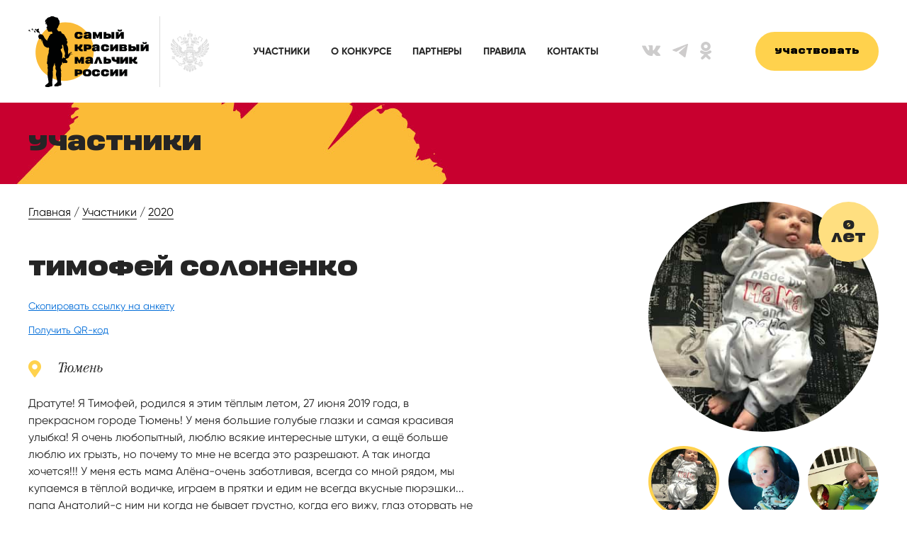

--- FILE ---
content_type: text/html; charset=UTF-8
request_url: https://mostbeautyboy.ru/contests/timofey-solonenko-
body_size: 4804
content:
<!DOCTYPE html>
<html lang="ru">
<head>
	<meta charset="UTF-8">
	<title>Тимофей Солоненко  — Тюмень</title>
	<meta name="keywords" content="Тимофей Солоненко ">
	<meta name="description" content="Тимофей Солоненко . Конкурс самый красивый мальчик России.">
	<meta name="viewport" content="width=device-width, initial-scale=1.0">
	<meta name="format-detection" content="telephone=no">
    <meta name="mailru-verification" content="e105e1a3dfbd0332" />
	<meta property='og:title' content='Тимофей Солоненко  — Тюмень'>
	<meta property="og:type" content="article">
	<meta property="og:url" content="https://mostbeautyboy.ru/contests/timofey-solonenko-">
	<link rel="icon" href="https://mostbeautygirl.ru/img/favicon-120.png" type="image/x-icon">
	<meta property='og:image' content='https://mostbeautyboy.ru/img/logo.jpg'>
	<link type="image/ico" href="/favicon.ico" rel="shortcut icon">
	<link rel="stylesheet" href="/css/styles.css?1736160692">
	<script defer src="/js/general.js?1736160703"></script>
	<link rel="stylesheet" href="/css/awesome.css">
	<link rel="stylesheet" href="/css/filepond.min.css">
	<link rel="stylesheet" href="/css/filepond-plugin-image-preview.min.css">
	<script type="text/javascript" src="https://vk.com/js/api/openapi.js?163"></script>
	 <script async src="https://yandex.ru/ads/system/header-bidding.js"></script>
<script>
  const caramelJS = document.createElement('script'); 
  caramelJS.src = "https://ads.digitalcaramel.com/caramel.js?ts="+new Date().getTime();
  caramelJS.async = true;
  document.head.appendChild(caramelJS);
</script>
<link rel="stylesheet" href="https://cdn.adfinity.pro/foralls/adfinity_1.1.css">
<script src="https://yandex.ru/ads/system/header-bidding.js"></script>
<script src="https://cdn.adfinity.pro/foralls/adfinity_1.1.js"></script>
<script src="https://cdn.adfinity.pro/partners/mostbeautyboy.ru/hbconfig.js"></script>
<script>window.yaContextCb = window.yaContextCb || []</script>
<script src="https://yandex.ru/ads/system/context.js" async></script>
<link rel="preconnect" href="https://ads.betweendigital.com" crossorigin>
 
	
<!-- Yandex.Metrika counter -->
<script type="text/javascript" >
   (function(m,e,t,r,i,k,a){m[i]=m[i]||function(){(m[i].a=m[i].a||[]).push(arguments)};
   m[i].l=1*new Date();k=e.createElement(t),a=e.getElementsByTagName(t)[0],k.async=1,k.src=r,a.parentNode.insertBefore(k,a)})
   (window, document, "script", "https://mc.yandex.ru/metrika/tag.js", "ym");

   ym(56681035, "init", {
        clickmap:true,
        trackLinks:true,
        accurateTrackBounce:true,
        webvisor:true
   });
</script>
<noscript><div><img src="https://mc.yandex.ru/watch/56681035" style="position:absolute; left:-9999px;" alt="" /></div></noscript>
<!-- /Yandex.Metrika counter -->
	
</head>

<body class="preload">

<!-- Yandex.RTB R-A-622866-7 -->
<script>window.yaContextCb.push(()=>{
  Ya.Context.AdvManager.render({
    type: 'fullscreen',    
    platform: 'touch',
    blockId: 'R-A-622866-7'
  })
})</script>

<script type="text/javascript">
let blockIds2 = {
pc: 'R-A-622866-5',
mob: 'R-A-622866-6',
};
let device2 = ( +window.innerWidth > 800 ) ? 'pc' : 'mob';
window.yaContextCb.push(()=>{
Ya.Context.AdvManager.render({
renderTo: 'yandex_rtb_R2',
blockId: blockIds2[ device2 ]
})
}); 
</script>

<script>
    let invoked = false;
    window.addEventListener('scroll', function () {
        if (window.pageYOffset > 500 && invoked == false) {
            console.log('test');
            invoked = true;
            adfoxCallCode = function () {
                window.yaContextCb.push(() => {
                    Ya.adfoxCode.createAdaptive({
                        ownerId: 359693,
                        containerId: 'adfox_164975993002539836',
                        params: {
                            pp: 'bqeb',
                            ps: 'fqjd',
                            p2: 'hpqk'
                        },
                        onLoad: function (data) {
                            console.log(data);
                            console.log('Overlay loaded');
                        },
                        onRender: function () {

                            console.log('Overlay rendered');
                        },
                        onError: function (error) {
                            console.log(error);

                        },
                        onStub: function () {
                            console.log('Server return no ad');
                        }
                    }, ['tablet', 'phone'], {
                        tabletWidth: 1023,
                        phoneWidth: 768,
                        isAutoReloads: false
                    })
                });
            };
            makeAdfinityOverlay(adfoxCallCode, 10, 0, "adfox_164975993002539836", 300, 250);
        }
    });
</script>

	<header class="container flex sb aic fww">
		<a href="/" class="logo flex aic">
			<img src="/img/logo-new.svg" alt="">
			<img src="/img/eagl-new.png" alt="">
		</a>

		<ul class="menu flex">
			<li><a class="menu_item" href="/contests">Участники</a></li>
			<li><a class="menu_item" href="/about">О конкурсе</a></li>
			<li><a class="menu_item" href="/partners">Партнеры</a></li>
			<li><a class="menu_item" href="/rules">Правила</a></li>
			<li><a class="menu_item" href="/contacts">Контакты</a></li>
		</ul>

		<div class="socials flex aic">
			<a href="https://vk.com/mostbeautyboy" target="_blank" class="socials_item vk"><img src="/img/vk.svg" alt=""></a>
			<a href="https://t.me/mostbeautyboy" target="_blank" class="socials_item tg"><img src="/img/tg.svg" alt=""></a>
			<a href="https://ok.ru/mostbeautyboy" target="_blank" class="socials_item ok"><img src="/img/ok.svg" alt=""></a>
		</div>

		<a href="/registration" class="btn">Участвовать</a>
		
		<div class="open_menu_mob">
			<span></span>
		</div>		
		<ul class="menu_mob">
			<li><a class="menu_mob_item" href="/contests">Участники</a></li>
			<li><a class="menu_mob_item" href="/about">О конкурсе</a></li>
			<li><a class="menu_mob_item" href="/partners">Партнеры</a></li>
			<li><a class="menu_mob_item" href="/rules">Правила</a></li>
			<li><a class="menu_mob_item" href="/contacts">Контакты</a></li>
			<li><a class="menu_mob_item" style="background: #ffd24d;" href="/registration">Участвовать</a></li>
		</ul>
	</header>
	
<div class="container">
<div caramel-id="01j78m1rwe8qdehastj8dbfdbw"></div>
<div caramel-id="01j78m1rwb2kqv2p39b1nxxa3f"></div>
</div>
	
	<div class="header_block">
	<div class="container flex sb">
		<h1>Участники</h1>
	</div>
</div>

<div class="container">
	<div class="broad">
		<a href="/" class="broad_item link_2">Главная</a> / 
		<a href="/contests" class="broad_item link_2">Участники</a> / 
		<a href="/contests?year=2020" class="broad_item link_2">2020</a>
	</div>
</div>

<div itemscope itemtype="https://schema.org/Person">

<div class="container c_card flex sb aic">
	<div class="c_card_left">
		<div class="c_card_name" itemprop="name">Тимофей Солоненко 
			
		</div>
		<div class="res_suc_link js_copy" data-url="https://mostbeautyboy.ru/contests/timofey-solonenko-"><span class="link">Скопировать ссылку на анкету</span></div><br>
		<p class="res_suc_link js_copy"><a target="_blank" class="link" href="https://qrcode.tec-it.com/API/QRCode?data=https://mostbeautyboy.ru/contests/timofey-solonenko-">Получить QR-код</a></p>
		<br><br>
		<div class="c_card_city"><i class="fas fa-map-marker-alt"></i> Тюмень</div>
		<p class="c_card_info" itemprop="description">Дратуте! Я Тимофей, родился я этим тёплым летом, 27 июня 2019 года, в прекрасном городе Тюмень! У меня большие голубые глазки и самая красивая улыбка! Я очень любопытный, люблю всякие интересные штуки, а ещё больше люблю их грызть, но почему то мне не всегда это разрешают. А так иногда хочется!!!
У меня есть мама Алёна-очень заботливая, всегда со мной рядом, мы купаемся в тёплой водичке, играем в прятки и едим не всегда вкусные пюрэшки... папа Анатолий-с ним ни когда не бывает грустно, когда его вижу, глаз оторвать не могу, всегда улыбаюсь, постоянно со мной играет, а я смеюсь ему в ответ! Я их очень люблю, постоянно им об этом говорю, но они меня, пока что не понимают. Я не знаю кем вырасту, но уверен, с такими классными родителями, я сделаю правильный выбор и стану прекрасным мужчиной!</p>

		<div class="c_card_btn flex aic">
			<div class="btn add_voice" data-id="65"><img src="/img/hearth.svg" alt="">Отдать голос</div>
			<div class="c_item_voic">138 голосов</div>
		</div>
	</div>
	<div class="c_card_right">
	<meta itemprop="image" content="https://mostbeautyboy.ru/images/photos/5e0d665924bc3.jpg"></meta>
		<div class="big_photo" style="background-image: url(/images/photos/5e0d665924bc3.jpg);">
			<div class="c_card_age">
				0 <br>
				лет
			</div>
			
		</div>

		<div class="thumb_block flex sb">
			<div class="mini_photo active" style="background-image: url(/images/photos/5e0d665924bc3.jpg);"></div>
			<div class="mini_photo" style="background-image: url(/images/photos/5e0d66591a5de.jpg);"></div>
			<div class="mini_photo" style="background-image: url(/images/photos/5e0d665bb56b0.jpg);"></div>
		</div>
		
		<br>
		
		<p class="index_second_text">Плохо загрузились фото или хотите изменить описание? Напишите в наш  <a target="_blank" class="link" href="https://vk.com/im?sel=-183910970">Чат поддержки Вконтакте</a></p>
		
		
	</div>

</div>	
</div>

<div caramel-id="01j78m1rw3kqmavs26y331zqyt"></div>

<br>
	<div class="container">
		<div class="gen_partner">
			<div class="gen_partner_text">Голосовать можно каждые 24 часа</div>
			<div class="gp_childs">
				<img src="/img/24-girl.png" alt="Девочка">
			</div>
			<div class="gp_childs_btn">
				<div id="button"
					 class="panel-white">

				<a href="https://vk.me/join/LdTUkBzmFS/FmeWIVZiHVJUUQR4CeetWOKg=" target="_blank" class="btn">Заходи в чат</a>

				</div>
			</div>
		</div>
	</div>

<div class="container">
	<div class="position">
		<h3>Позиция среди участников</h3>

		<div class="flex fww">
			
			<div class="pos_item flex aic">
				<div class="pos_item_img">
					<img src="/img/venok-new.svg" alt="">
					<div class="pos_item_text">
						<span>698</span><br>место
					</div>
				</div>
				<p>В категории 0 лет</p>
			</div>
			<div class="pos_item flex aic">
				<div class="pos_item_img">
					<img src="/img/venok-new.svg" alt="">
					<div class="pos_item_text">
						<span>8826</span><br>место
					</div>
				</div>
				<p>Среди всех участников</p>
			</div>
			
			
	<!--  
		<div class="pos_item flex aic">
				<div class="pos_item_img">
					<img src="https://mostbeautyboy.ru/img/express.svg" alt="">

				</div>
				<p>Идет экспресс-конкурс. <b><a href="https://vk.com/wall-183910970_40964" target="_blank">Подробнее ></a></b></p>
		</div>	
		-->	
	</div>
	</div>

	<div class="share flex aic fww">
		<div class="share_header">Расскажи друзьям:</div>
		<a target="_blank" href="https://vk.com/share.php?url=https://mostbeautyboy.ru/contests/timofey-solonenko-" class="share_item vk"><img src="/img/repost/vk.svg" alt=""></a>
		<a target="_blank" href="https://connect.ok.ru/offer?url=https://mostbeautyboy.ru/contests/timofey-solonenko-" class="share_item ok"><img src="/img/repost/ok.svg" alt=""></a>
		<a target="_blank" href="https://telegram.me/share/url?url=https://mostbeautyboy.ru/contests/timofey-solonenko-" class="share_item fb"><img src="/img/repost/tg.svg" alt=""></a>
		<a target="_blank" href="viber://forward?text=https://mostbeautyboy.ru/contests/timofey-solonenko-" class="share_item inst"><img src="/img/repost/viber.svg" alt=""></a>
		<a target="_blank" href="https://api.whatsapp.com/send?text=https://mostbeautyboy.ru/contests/timofey-solonenko-" class="share_item inst"><img src="/img/repost/whatsapp.svg" alt=""></a>
	</div>

<h2 class="base_line_h">Комментарии</h2>
<!-- Put this script tag to the <head> of your page -->
<script type="text/javascript" src="https://vk.com/js/api/openapi.js?168"></script>
<script type="text/javascript">
  VK.init({ apiId: 7228152, onlyWidgets: true });
</script>

<!-- Put this div tag to the place, where the Comments block will be -->
<div id="vk_comments"></div>
<script type="text/javascript">
  VK.Widgets.Comments("vk_comments", {limit: 10, attach: "*"});
</script>
	
<h2 class="base_line_h">Полезные ссылки</h2>

		<p class="index_second_text"><a class="link" href="/about" target="_blank">О конкурсе</a></p><br>
		<p class="index_second_text"><a class="link" href="/gramota" target="_blank">Получить грамоту</a></p><br>
		<p class="index_second_text"><a class="link" href="/rules" target="_blank">Правила конкурса</a></p><br>
		<p class="index_second_text"><a class="link" href="https://vk.me/join/LdTUkBzmFS/FmeWIVZiHVJUUQR4CeetWOKg=" target="_blank">Чат для участников</a></p>
</div>
	
</div>


<div id="voice" class="popup">
	<form name="voice" class="popup-cont" method="post">
		
			<div class="contest_voic_off">Голосование <br>
				завершено</div>
			<br>
			<br>
			<a href="https://vk.com/mostbeautyboy" target="_blank" class="btn">Перейти в группу Вконтакте</a>
		
		

		<div class="close"></div>
	</form>

	<div class="mask"></div>
</div>

<div id="voice_no" class="popup ">
	<form name="voice" class="popup-cont" method="post">
		<div class="voice_no_header">С вашего IP уже голосовали!</div>
		
		<div class="voice_no_block">
			<p>Пригласите друзей, они приблизят к победе</p>
			<div class="share flex center aic fww">
				<a target="_blank" href="https://vk.com/share.php?url=https://mostbeautyboy.ru/contests/timofey-solonenko-" class="share_item vk"><img src="/img/repost/vk.svg" alt=""></a>
				<a target="_blank" href="https://connect.ok.ru/offer?url=https://mostbeautyboy.ru/contests/timofey-solonenko-" class="share_item ok"><img src="/img/repost/ok.svg" alt=""></a>
				<a target="_blank" href="https://telegram.me/share/url?url=https://mostbeautyboy.ru/contests/timofey-solonenko-" class="share_item fb"><img src="/img/repost/tg.svg" alt=""></a>
				<a target="_blank" href="viber://forward?text=https://mostbeautyboy.ru/contests/timofey-solonenko-" class="share_item inst"><img src="/img/repost/viber.svg" alt=""></a>
				<a target="_blank" href="https://api.whatsapp.com/send?text=https://mostbeautyboy.ru/contests/timofey-solonenko-" class="share_item inst"><img src="/img/repost/whatsapp.svg" alt=""></a>
			</div>
		</div>
		<div class="close"></div>
	</form>

	<div class="mask"></div>
</div>

<div id="voice_yes" class="popup ">
	<form name="voice" class="popup-cont" method="post">
		<div class="voice_no_header">Ваш голос учтен!</div>
		
		<div class="voice_no_block">
			<p>Пригласите друзей, они приблизят к победе</p>
			<div class="share flex center aic fww">
				<a target="_blank" href="https://vk.com/share.php?url=https://mostbeautyboy.ru/contests/timofey-solonenko-" class="share_item vk"><img src="/img/repost/vk.svg" alt=""></a>
				<a target="_blank" href="https://connect.ok.ru/offer?url=https://mostbeautyboy.ru/contests/timofey-solonenko-" class="share_item ok"><img src="/img/repost/ok.svg" alt=""></a>
				<a target="_blank" href="https://telegram.me/share/url?url=https://mostbeautyboy.ru/contests/timofey-solonenko-" class="share_item fb"><img src="/img/repost/tg.svg" alt=""></a>
				<a target="_blank" href="viber://forward?text=https://mostbeautyboy.ru/contests/timofey-solonenko-" class="share_item inst"><img src="/img/repost/viber.svg" alt=""></a>
				<a target="_blank" href="https://api.whatsapp.com/send?text=https://mostbeautyboy.ru/contests/timofey-solonenko-" class="share_item inst"><img src="/img/repost/whatsapp.svg" alt=""></a>
			</div>
		</div>
		<div class="close"></div>
	</form>

	<div class="mask"></div>
</div>

<br/><br/>

	<div class="container">
		<div class="gen_partner">
			<div class="gen_partner_text">Генеральный партнер</div>
			<div class="gp_childs">
				<img src="/img/children2.png" alt="">
			</div>
		
			<div class="gp_childs_btn">
<a href="https://russiachildrens.ru" target="_blank" class="btn">Попади в журнал</a>
			</div>
			
			<a target="_blank" href="https://russiachildrens.ru" class="gen_partner_logo">
				<img src="/img/partners/deti.svg" alt="">
			</a>
		</div>
	</div>
			
<br/><br/>

	<div class="header container flex sb aic fww">
		<a href="/" class="logo flex aic">
			<img src="/img/logo-new.svg" alt="">
			<img src="/img/eagl-new.png" alt="">
		</a>

		<ul class="menu flex">
			<li><a class="menu_item" href="/contests">Участники</a></li>
			<li><a class="menu_item" href="/about">О конкурсе</a></li>
			<li><a class="menu_item" href="/partners">Партнеры</a></li>
			<li><a class="menu_item" href="/rules">Правила</a></li>
			<li><a class="menu_item" href="/contacts">Контакты</a></li>
		</ul>

		<div class="socials flex aic">
			<a href="https://vk.com/mostbeautyboy" target="_blank" class="socials_item vk"><img src="/img/vk.svg" alt=""></a>
			<a href="https://t.me/mostbeautyboy" target="_blank" class="socials_item tg"><img src="/img/tg.svg" alt=""></a>
			<a href="https://ok.ru/mostbeautyboy" target="_blank" class="socials_item ok"><img src="/img/ok.svg" alt=""></a>
		</div>

		<a href="https://mostbeautyboy.ru/news/donat" class="btn">Помочь проекту</a>
	</div>

</body>
</html>

--- FILE ---
content_type: image/svg+xml
request_url: https://mostbeautyboy.ru/img/line_yellow.svg
body_size: 852
content:
<?xml version="1.0" encoding="utf-8"?>
<!-- Generator: Adobe Illustrator 16.0.0, SVG Export Plug-In . SVG Version: 6.00 Build 0)  -->
<!DOCTYPE svg PUBLIC "-//W3C//DTD SVG 1.1//EN" "http://www.w3.org/Graphics/SVG/1.1/DTD/svg11.dtd">
<svg version="1.1" id="Слой_1" xmlns="http://www.w3.org/2000/svg" xmlns:xlink="http://www.w3.org/1999/xlink" x="0px" y="0px"
	 width="203px" height="20px" viewBox="0 0 203 20" enable-background="new 0 0 203 20" xml:space="preserve">
<path fill-rule="evenodd" clip-rule="evenodd" fill="#FFD24D" d="M21.483,5.186c5.184,1.363,10.56,2.24,15.508,4.199
	c7.683,3.042,15.141,3.319,22.547-0.203c10.034-4.771,20.005-5.186,30.304-0.839c5.621,2.372,11.486,2.883,17.12-0.212
	c10.68-5.866,21.675-5.1,32.193-0.375c9.147,4.108,17.234,3.884,25.888-1.153c13.594-7.911,26.586-1.271,34.674,5.2
	c0.984,0.787,1.053,2.72,1.546,4.122c-1.772,0.154-3.821,0.957-5.265,0.341c-4.144-1.771-7.894-4.498-12.076-6.14
	c-5.242-2.056-10.81-1.887-15.605,1.254c-10.64,6.969-21.355,7.034-32.634,1.695c-8.405-3.978-17.071-3.928-25.406,0.313
	c-7.353,3.739-14.827,3.502-22.04,0.513c-8.74-3.621-17.025-3.289-25.448,0.6c-8.521,3.933-17.089,4.273-26.005,0.857
	c-4.5-1.726-9.405-2.694-14.213-3.237c-5.862-0.664-11.325,0.792-16.001,4.867c-0.958,0.835-3.11,0.301-4.712,0.396
	c0.263-1.633-0.063-3.86,0.887-4.802C7.821,7.55,14.31,5.939,21.483,5.186z"/>
</svg>


--- FILE ---
content_type: image/svg+xml
request_url: https://mostbeautyboy.ru/img/hearth.svg
body_size: 639
content:
<?xml version="1.0" encoding="utf-8"?>
<!-- Generator: Adobe Illustrator 16.2.0, SVG Export Plug-In . SVG Version: 6.00 Build 0)  -->
<!DOCTYPE svg PUBLIC "-//W3C//DTD SVG 1.1//EN" "http://www.w3.org/Graphics/SVG/1.1/DTD/svg11.dtd">
<svg version="1.1" id="Слой_1" xmlns="http://www.w3.org/2000/svg" xmlns:xlink="http://www.w3.org/1999/xlink" x="0px" y="0px"
	 width="18px" height="16px" viewBox="0 0 18 16" enable-background="new 0 0 18 16" xml:space="preserve">
<path fill="#020303" d="M5.54,2.67c-1.53,0-2.77,1.19-2.77,2.65c0,0.18-0.16,0.33-0.35,0.33S2.08,5.5,2.08,5.32
	c0-1.82,1.55-3.31,3.46-3.31c0.19,0,0.34,0.15,0.34,0.33C5.88,2.53,5.73,2.67,5.54,2.67z M17.971,4.77C17.71,2.01,15.66,0,13.1,0
	C11.391,0,9.83,0.88,8.95,2.29C8.08,0.86,6.58,0,4.9,0C2.34,0,0.29,2.01,0.03,4.77C0.01,4.89-0.08,5.54,0.18,6.58
	c0.38,1.52,1.24,2.891,2.5,3.98L8.95,16l6.37-5.439c1.26-1.09,2.119-2.46,2.5-3.98C18.08,5.54,17.99,4.89,17.971,4.77z"/>
</svg>


--- FILE ---
content_type: image/svg+xml
request_url: https://mostbeautyboy.ru/img/logo-new.svg
body_size: 9819
content:
<?xml version="1.0" encoding="utf-8"?>
<!-- Generator: Adobe Illustrator 16.0.0, SVG Export Plug-In . SVG Version: 6.00 Build 0)  -->
<!DOCTYPE svg PUBLIC "-//W3C//DTD SVG 1.1//EN" "http://www.w3.org/Graphics/SVG/1.1/DTD/svg11.dtd">
<svg version="1.1" id="Слой_1" xmlns="http://www.w3.org/2000/svg" xmlns:xlink="http://www.w3.org/1999/xlink" x="0px" y="0px"
	 width="170px" height="100px" viewBox="0 0 170 100" enable-background="new 0 0 170 100" xml:space="preserve">
<path fill="#FBBB37" d="M81.999,76.693c-15.11,17.361-41.102,19.445-58.055,4.647C7,66.547,5.509,40.5,20.629,23.13
	C35.74,5.778,61.73,3.695,78.675,18.481C95.629,33.278,97.109,59.332,81.999,76.693z"/>
<g>
	<path fill="#010202" d="M13.971,20.602c-0.185-0.231-0.62-0.13-0.647-0.519c-0.01-0.102,0.092-0.149,0.194-0.149
		C13.953,19.925,13.805,20.379,13.971,20.602z M47.592,41.648l0.101-0.843c0.028-0.204-0.036-0.5,0.205-0.537
		c0.259-0.037,0.592,0.009,0.731,0.287c0.333,0.63,0.731,1.231,0.75,1.981c0.074,2.871,0.991,5.547,1.972,8.204
		c0.427,1.185,0.685,2.361,0.176,3.583c-0.556,1.354-0.241,2.63,0.269,3.899c0.083,0.223,0.397,0.442,0.212,0.674
		c-0.25,0.316-0.546,0.012-0.806-0.084c-0.102-0.026-0.186-0.127-0.278-0.185c-0.556-0.296-1.12-0.397-1.731-0.121
		c-0.5,0.231-0.796,0.528-0.723,1.112c0.019,0.24-0.194,0.26-0.343,0.314c-0.203,0.074-0.24-0.121-0.296-0.25
		c-0.121-0.277-0.148-0.574-0.129-0.881c0.064-1.23,0.324-2.453,0.371-3.686c0.083-1.915-0.463-3.713-1.509-5.314
		c-0.556-0.852-0.853-1.74-0.741-2.75c0.029-0.315,0.038-0.805,0.306-0.842c0.648-0.093,0.833-0.611,1.232-0.944
		c0.898-0.75,0.814-1.556,0.463-2.473C47.685,42.426,47.537,42.056,47.592,41.648z M46.656,77.184c-0.24-0.6-0.444-1.211-0.62-1.83
		l-0.019-0.065c-0.177-0.667-0.315-1.353-0.426-2.048c-0.074-0.48-0.362-0.971-0.149-1.454c0.25-0.591,0.195-1.249,0.427-1.831
		c0.018-0.038,0.036-0.074,0.036-0.104c-0.036-0.731,0.297-1.137,1.01-1.353c0.38-0.11,0.537-0.537,0.537-0.935
		c0.019-0.907,0.352-1.776,0.277-2.693c-0.009-0.196,0.028-0.398,0.25-0.446c0.288-0.063,0.269,0.196,0.315,0.362
		c0.186,0.648,0.444,1.23,1.102,1.546c0.194,0.083,0.352,0.14,0.528,0.046c0.481-0.259,1.009-0.324,1.5-0.518
		c0.305-0.121,0.573-0.057,0.86,0.102c0.926,0.52,2.417-0.102,2.824-1.109c0.39-0.955,0.046-1.668-0.805-2.334
		c-0.324-0.269-0.602-0.593-1.001-0.797c-0.296-0.166,0.279-0.223,0.084-0.453c-0.157-0.121-0.389,0.323-0.537,0.037
		c-0.185-0.38,0-0.761,0.167-1.13c0.112-0.251,0.269-0.325,0.528-0.278c0.333,0.055,0.63,0.082,0.843-0.323
		c0.102-0.187,0.436-0.142,0.676-0.093c0.259,0.057,0.481-0.066,0.537-0.289c0.093-0.351,0.278-0.442,0.612-0.397
		c0.341,0.048,0.518-0.155,0.583-0.479c0.074-0.361,0.167-0.668,0.556-0.891c0.388-0.223,0.296-0.749,0.352-1.146
		c0.064-0.443,0.203-0.684,0.685-0.769c0.398-0.073,0.852-0.187,1.055-0.657c-0.176-0.168-0.324-0.047-0.472,0.008
		c-0.148,0.048-0.278,0.195-0.491,0.158c0.093-0.49,0.621-0.463,0.871-0.761c0.26-0.296,0.639-0.489,1.046-0.59
		c0.398-0.096,0.778-0.262,1.185-0.336c0.389-0.063,0.852,0.065,1.167-0.306c-0.788-0.426-2.371,0-4.102,1.121
		c-0.047-0.437,0.343-0.575,0.527-0.832c0.5-0.678,1.148-1.194,1.842-1.67c0.251-0.166,0.667-0.479,0.444-0.775
		c-0.241-0.333-0.509,0.104-0.731,0.27c-0.676,0.52-1.176,1.239-1.981,1.769c0.111-0.324,0.287-0.501,0.462-0.687
		c0.38-0.396,0.77-0.796,1.14-1.203c0.157-0.174,0.212-0.463,0.046-0.611c-0.185-0.175-0.435-0.018-0.574,0.168
		c-0.324,0.389-0.621,0.795-0.917,1.211c-0.24,0.335-0.472,0.677-0.897,0.926c-0.019-0.259-0.056-0.472-0.047-0.686
		c0-0.24-0.027-0.424-0.314-0.424c-0.306,0-0.287,0.238-0.296,0.442c-0.019,0.565-0.084,1.129-0.205,1.685
		c-0.018,0.086,0.038,0.205-0.083,0.231c-0.121,0.029-0.204-0.036-0.278-0.138c-0.519-0.789-1.009-1.52-0.889-2.583
		c0.204-1.843,0.379-3.714,0.287-5.565c-0.083-1.648-0.481-3.231-1.416-4.62c-0.361-0.528-0.445-1.111-0.463-1.713
		c0-0.306,0.083-0.611,0.389-0.824c0.62-0.436,0.611-0.463,0.24-1.111c-0.083-0.14-0.019-0.25,0.037-0.361
		c0.075-0.148,0.167-0.287,0.241-0.426c0.352-0.704,0.259-1.009-0.481-1.212c-0.435-0.121-0.528-0.296-0.389-0.695
		c0.111-0.314,0.204-0.602-0.055-0.936c-0.167-0.231-0.009-0.573,0.13-0.861c0.324-0.676,0.203-1.018-0.491-1.333
		c-0.481-0.223-0.611-0.686-0.731-1.13c-0.288-1.074-0.852-1.954-1.685-2.704c-0.251-0.223-0.27-0.685-0.417-1.028
		c-0.129-0.324-0.231-0.667-0.657-0.741c-0.121-0.018-0.195-0.139-0.241-0.278c-0.065-0.194-0.204-0.37-0.417-0.397
		c-0.667-0.102-1.148-0.528-1.592-0.972c-0.325-0.324-0.694-0.472-1.149-0.463c-0.269,0.009-0.462-0.027-0.342-0.379
		c0.269-0.741,0.074-1.315-0.639-1.694c-0.25-0.129-0.454-0.343-0.666-0.528c-0.63-0.546-0.991-0.555-1.63,0.028
		c-0.175,0.167-0.314,0.277-0.537,0.148c-1.269-0.759-2.241-1.788-2.778-3.195c-0.167-0.444-0.083-0.861,0.241-1.139
		c0.435-0.38,0.647-0.917,1.055-1.306c0.177-0.167,0.213-0.389,0.231-0.657c0.029-0.426,0.158-0.843,0.398-1.26
		c0.538-0.953,1.037-1.954,1.481-2.972c0.25-0.574,0.389-1.167,0.241-1.741c-0.185-0.694-0.204-1.37-0.102-2.046
		c0.083-0.603-0.213-1.019-0.509-1.426c-0.204-0.269-0.389-0.556-0.611-0.797c-0.417-0.454-0.611-1-0.686-1.573
		c-0.064-0.565-0.499-0.797-0.833-1.121c-0.185-0.185-0.473-0.37-0.722-0.379c-0.814-0.056-1.527-0.556-2.37-0.481
		c-0.019,0.009-0.038,0.009-0.056,0c-0.584-0.463-1.325-0.574-1.981-0.852c-0.417-0.185-0.796-0.509-1.269-0.482
		C34.036,0.065,33.139,0.009,32.231,0c-0.38,0-0.722,0.13-0.917,0.472c-0.352,0.621-0.936,0.787-1.574,0.797
		c-0.592,0.018-1.147,0.074-1.592,0.527c-0.158,0.148-0.399,0.213-0.611,0.287c-0.695,0.24-1.223,0.667-1.556,1.314
		c-0.296,0.593-0.712,1.046-1.305,1.343c-0.593,0.296-0.833,0.796-0.807,1.435c0.01,0.288-0.12,0.557-0.129,0.825
		c0,0.546,0.056,1.083,0.473,1.519c0.371,0.398,0.481,0.852,0.213,1.397c-0.213,0.444-0.139,0.926,0.139,1.343
		c0.093,0.129,0.277,0.278,0.426,0.167c0.074-0.056,0.231-0.222,0.148-0.426c-0.13-0.296,0.037-0.583,0.027-0.861
		c0.204-0.065,0.25,0.074,0.259,0.167c0.046,0.88,0.454,1.629,0.879,2.352c0.481,0.814,0.353,1.527-0.102,2.269
		c-0.194,0.315-0.482,0.583-0.592,0.954c-0.121,0.425-0.065,0.769,0.37,0.935c0.574,0.222,0.611,0.611,0.352,1.083
		c-0.186,0.342-0.111,0.564,0.222,0.731c0.186,0.093,0.324,0.167,0.278,0.463c-0.046,0.324,0.185,0.611,0.5,0.732
		c0.268,0.101,0.305,0.277,0.324,0.518c0.047,1.047,0.426,1.417,1.454,1.324c0.398-0.038,0.769,0.01,1.158,0.055
		c0.731,0.102,1.453,0.009,2.167-0.158c0.296-0.074,0.518-0.045,0.676,0.241c0.305,0.584,0.648,1.138,0.907,1.731
		c0.306,0.667,0.065,1.149-0.639,1.213c-0.731,0.064-1.389,0.288-2.019,0.648c-0.157,0.092-0.343,0.147-0.519,0.204
		c-0.917,0.278-0.926,0.287-0.268,0.991c0.185,0.203,0.074,0.304-0.065,0.407c-0.287,0.222-0.565,0.444-0.871,0.62
		c-0.49,0.288-0.676,0.713-0.639,1.231c0.037,0.472-0.093,0.833-0.481,1.121c-0.222,0.176-0.417,0.417-0.445,0.704
		c-0.055,0.583-0.361,1-0.777,1.388c-0.436,0.417-0.454,0.973-0.371,1.528c0.046,0.268,0.092,0.565-0.167,0.722
		c-0.25,0.148-0.398-0.148-0.564-0.269c-1.528-1.157-2.861-2.472-3.732-4.241c-0.277-0.537-0.509-1.102-0.796-1.639
		c-0.639-1.212-1.546-2.157-2.879-2.593c-0.407-0.129-0.825-0.037-1.241-0.019c-0.463,0.019-0.842-0.046-1.028-0.574
		c-0.185-0.546-0.454-1.065-0.638-1.611c-0.047-0.139-0.195-0.389,0.092-0.528c0.037-0.019,0.167-0.213,0.046-0.296
		c-0.417-0.269-0.325-0.936-0.935-1.102c-0.278-0.074-0.148-0.565-0.259-0.852c-0.075-0.056-0.121-0.148-0.167-0.231
		c-0.065-0.13-0.25-0.204-0.167-0.398l0.064-0.102l-0.111-0.204c-0.009-0.194-0.315-0.407,0.019-0.593
		c0.074,0.066,0.12,0.13,0.148,0.195l0.028-0.037c0.064-0.259,0.287-0.278,0.491-0.333c-0.028-1.379-0.102-1.435-1.436-1.176
		c-0.658,0.13-1.241,0.371-1.685,0.908c-0.213,0.269-0.509,0.398-0.731-0.037c-0.046-0.092-0.167-0.148-0.222-0.241
		c-0.481-0.731-0.648-0.759-1.491-0.185c-0.389,0.269-0.397,0.787-0.083,1.296c0.212,0.342,0.592,0.26,0.75,0.176
		c0.287-0.157,0.527-0.046,0.787-0.036c0.427,0.027,0.676,0.157,0.333,0.611c-0.093,0.129-0.037,0.25-0.009,0.37
		c0.186,0.917,0.611,1.676,1.444,2.148c0.269,0.157,0.639,0.278,0.898,0.111c0.38-0.251,0.454,0.009,0.583,0.221
		c0.056,0.25,0.167,0.399,0.455,0.269c0.121-0.083,0.176-0.519,0.379-0.074c0.297,0.629,0.592,1.259,0.871,1.889
		c0.176,0.38-0.01,0.556-0.361,0.658c-0.962,0.268-1.074,0.407-1.083,1.398c-0.01,0.371-0.27,0.528-0.463,0.741
		c-0.242,0.25-0.288,0.491-0.038,0.731c0.24,0.242,0.306,0.5,0.213,0.815c0,0.037,0,0.074,0,0.111
		c-0.148,0.593,0.611,0.769,0.574,1.333c-0.046,0.639,0.463,0.741,0.917,1.009c0.583,0.333,1.193,0.286,1.786,0.37
		c0.352,0.046,0.501,0.185,0.583,0.538c0.167,0.684,0.074,1.379,0.194,2.064c0.028,0.147,0.038,0.296,0.056,0.444
		c0.019,0.148,0.083,0.269,0.24,0.269c0.195,0,0.186-0.167,0.186-0.288c0-0.564-0.009-1.129-0.027-1.694
		c0-0.129-0.019-0.26-0.029-0.389c-0.019-0.13,0.056-0.231,0.158-0.269c0.167-0.056,0.186,0.111,0.213,0.195
		c0.26,0.769,0.556,1.519,0.722,2.305c0.186,0.926,0.473,1.815,0.815,2.686c0.287,0.731,0.602,1.453,0.936,2.167
		c0.695,1.481,1.704,2.64,3.277,3.212c0.584,0.213,0.991,0.723,1.649,0.824c0.481,0.065,0.916,0.065,1.333-0.204
		c0.333-0.222,0.49-0.139,0.833,0.176c1.093,0.982,0.555,2.074,0.352,3.12c-0.158,0.797-0.315,1.603-0.223,2.39
		c0.148,1.138-0.186,2.166-0.527,3.195c-0.63,1.852-1.232,3.691-1.343,5.684c-0.083,1.418-0.019,2.854-0.241,4.271
		c-0.176,1.11-0.333,2.231-0.583,3.333c-0.111,0.463,0.167,0.73,0.528,0.87c0.454,0.176,0.546,0.472,0.527,0.927
		c-0.037,0.879,0.047,1.759,0.353,2.604c0.074,0.201,0.038,0.389-0.038,0.545c-0.518,1.092-0.435,2.193-0.019,3.268
		c0.065,0.167,0.112,0.335,0.14,0.491c-0.019,0.019-0.028,0.036-0.028,0.063c0.018,0.371,0.018,0.741,0.009,1.121
		c-0.037,0.232-0.084,0.473-0.14,0.703c-0.009,0.049,0.028,0.102,0.103,0.139c-0.121,1.631-0.399,3.269-0.39,4.908
		c0.009,3.278,0.843,6.676,1.324,9.975c0.13,0.859,0.223,1.563-0.379,2.229c-0.87,0.944-1.778,1.556-2.824,2.261
		c-0.491,0.332-1.046,0.655-1.314,1.223c-0.177,0.388-0.379,1.139-0.112,1.527c0.537,0.795,2.204,0.703,3.01,0.748
		c1.24,0.074,2.361,0.215,3.444-0.441c0.833-0.521,1.926-0.326,2.88-0.559c0.5-0.119,0.731-0.77,0.87-1.268
		c0.167-0.557,0.029-1.195-0.056-1.76c-0.074-0.604-0.296-1.232-0.333-1.836c-0.036-0.609,0.065-1.258,0.121-1.868
		c0.194-2.583,0.444-5.128,0.759-7.675c0.055-0.399,0.092-0.799,0.11-1.178l-0.027-2.056c-0.019-0.261-0.046-0.509-0.083-0.776
		c-0.121-0.936-0.195-1.861-0.148-2.787l0.25,0.01c0.009-2.213,0.046-4.215,0.074-4.594c0.028-0.426,0-0.879,0.204-1.269
		c0.731-1.379,1.046-2.926,1.694-4.332c0.13-0.288,0.186-0.612,0.204-0.938c0.009-0.248,0.092-0.489,0.426-0.64
		c-0.037,0.919,0.24,1.733,0.213,2.563c-0.028,0.559,0.027,1.021,0.611,1.253c0.121,0.046,0.148,0.167,0.166,0.276
		c0.093,0.584,0.278,1.176,0.139,1.769c-0.379,1.565-0.121,3.021,0.796,4.334c0.343,0.501,0.435,0.999,0.343,1.584
		c-0.028,0.187-0.435,2.972-0.648,4.5c0.352,2.991,1.278,6,1.926,8.927c0.186,0.842,0.324,1.518-0.231,2.201
		c-0.787,0.975-1.611,1.631-2.593,2.38c-0.453,0.354-0.972,0.704-1.185,1.271c-0.14,0.381-0.287,1.119,0,1.48
		c0.574,0.73,2.193,0.547,2.972,0.538c1.204,0,2.314,0.063,3.315-0.642c0.786-0.545,1.861-0.416,2.759-0.701
		c0.482-0.149,0.667-0.788,0.778-1.278c0.129-0.555-0.046-1.167-0.158-1.712c-0.13-0.576-0.38-1.188-0.454-1.77
		c-0.075-0.594-0.009-1.239,0-1.834c0.037-2.563,0.129-5.103,0.278-7.666c0.083-1.389,0.019-2.657-0.25-4.028
		c-0.129-0.647-0.157-1.286-0.138-1.935C46.416,77.406,46.703,77.307,46.656,77.184z"/>
	<path fill="#060707" d="M9.731,21.305c0.028-0.324,0.25-0.722-0.259-0.87c-0.538-0.148-1.399,0.221-1.538,0.648
		c-0.046,0.175-0.121,0.417,0.074,0.509c0.685,0.306,0.908,1.01,1.379,1.5c0.14,0.148,0.232,0.379,0.482,0.241
		c0.241-0.121,0.139-0.333,0.102-0.537C9.861,22.305,9.722,21.815,9.731,21.305z"/>
	<path fill="#060707" d="M2.11,20.111c0.027-0.389,0.167-0.852-0.167-1.102c-0.398-0.306-0.806,0.055-1.204,0.213
		c-0.315,0.121-0.352,0.361-0.407,0.694c-0.075,0.491-0.177,0.677,0.518,0.77c0.529,0.073,1.15,0.49,1.612,0.943
		c0.121,0.111,0.26,0.195,0.389,0.102c0.14-0.102,0.028-0.259-0.046-0.352c-0.314-0.39-0.343-0.935-0.703-1.296L2.11,20.111z"/>
	<path fill="#050606" d="M5.841,17.352c-1.139,0.083-1.638,1.047-1.018,1.917c0.167,0.241,0.445,0.287,0.602-0.074
		c0.037-0.102,0.019-0.26,0.186-0.195c0.12,0.037,0.324,0.148,0.315,0.194c-0.148,0.62,0.361,0.287,0.546,0.38
		c0.167,0.083,0.361,0.102,0.537,0.148c0.093,0.028,0.204,0.046,0.231-0.075c0.027-0.083,0.046-0.222,0-0.268
		c-0.37-0.324-0.482-0.833-0.861-1.148c-0.147-0.129-0.306-0.277-0.204-0.574C6.287,17.361,6,17.361,5.841,17.352z"/>
	<path fill="#383838" d="M14.453,19.657l-0.12,0.223c-0.037,0.315,0.12,0.556,0.277,0.796l0.223-0.083
		c0.018-0.389-0.055-0.768-0.019-1.167c0.037-0.25,0.111-0.417,0.315-0.538c-0.26-0.102-0.454,0.037-0.658,0.176
		c0.277,0.241,0.204,0.538,0.176,0.944L14.453,19.657z"/>
	<path fill="#595859" d="M14.73,23.324c-0.184-0.038-0.333-0.13-0.454-0.269c0,0.038-0.01,0.075,0,0.102
		c0.046,0.204-0.37,0.417-0.055,0.565C14.509,23.852,14.583,23.491,14.73,23.324z"/>
	<path fill="#B5B5B4" d="M11.212,19.121c0-0.065,0.009-0.093,0-0.102c-0.315-0.259-0.667-0.352-1.065-0.277
		c-0.009,0-0.028,0.121-0.018,0.129C10.472,19.064,10.842,19.064,11.212,19.121z"/>
	<path fill="#C9C8C8" d="M14.61,20.676l-0.277-0.796c-0.075-0.176-0.102-0.398-0.389-0.481
		C14.065,19.908,14.212,20.353,14.61,20.676z"/>
	<path fill="#D3D4D2" d="M25.694,7.472c0.009-0.111,0.027-0.259-0.121-0.269c-0.203-0.008-0.203,0.186-0.231,0.324
		c-0.037,0.149,0.037,0.306,0.167,0.306C25.712,7.824,25.657,7.612,25.694,7.472z"/>
	<path fill="#AEAEAF" d="M10.721,19.241L9.99,19.093C10.277,19.436,10.5,19.371,10.721,19.241z"/>
	<path fill="#CACAC9" d="M9.527,21.842c0.166-0.305-0.084-0.555,0-0.814C9.212,21.296,9.472,21.546,9.527,21.842z"/>
	<path fill="#DDDDDC" d="M2.11,20.111l-0.037-0.046c-0.129-0.157-0.111-0.574-0.37-0.454c-0.306,0.148-0.01,0.426,0.083,0.62
		c0.102,0.204,0.064,0.5,0.361,0.611c0.111-0.268-0.175-0.5-0.046-0.759L2.11,20.111z"/>
	<path fill="#B5B5B6" d="M1.601,20.815c-0.009-0.083,0.009-0.139-0.009-0.148c-0.185-0.102-0.268-0.352-0.509-0.361
		c-0.019-0.01-0.074,0.102-0.056,0.13C1.128,20.686,1.37,20.722,1.601,20.815z"/>
	<path fill="#B4B4B3" d="M5.926,18.565L5.63,18.426c-0.102-0.037-0.195-0.057-0.241,0.046c-0.046,0.102-0.009,0.195,0.092,0.241
		l0.815,0.342l-0.379-0.509L5.926,18.565z"/>
	<path fill="#BABAB9" d="M5.916,18.546L6.37,18.61c-0.232-0.259-0.306-0.518-0.63-0.537C5.639,18.324,6,18.352,5.926,18.565
		L5.916,18.546z"/>
</g>
<g>
	<path fill="#010202" d="M70.98,31.936c1.926,0.009,3.333-0.306,4.25-0.973c0.917-0.676,1.371-1.788,1.371-3.314v-0.046H72.62v0.046
		c0,0.907-0.546,1.361-1.639,1.361c-0.592,0.019-1.036-0.138-1.296-0.454c-0.25-0.306-0.371-0.833-0.371-1.592v-0.075
		c0-0.741,0.121-1.287,0.371-1.602c0.241-0.306,0.685-0.463,1.296-0.481c1.093,0,1.658,0.463,1.658,1.417v0.065h3.963v-0.065
		c0-1.518-0.454-2.639-1.371-3.324c-0.898-0.657-2.305-0.99-4.25-1.009c-2.037,0-3.518,0.37-4.397,1.147
		c-0.917,0.778-1.361,2.074-1.361,3.871v0.074c0,1.768,0.444,3.037,1.361,3.786C67.462,31.546,68.925,31.917,70.98,31.936z"/>
	<path fill="#010202" d="M83.268,29.353c-0.879,0-1.305-0.25-1.305-0.778v-0.019c0-0.463,0.268-0.713,0.833-0.713h2.074v0.538
		c0,0.296-0.158,0.528-0.472,0.703C84.092,29.259,83.722,29.353,83.268,29.353z M83.602,21.908c-3.528,0-5.288,1.185-5.288,3.555
		V25.5h3.898v-0.038c0-0.621,0.436-0.944,1.334-0.944c0.889,0,1.324,0.324,1.324,0.944v0.454h-1.741
		c-1.796,0-3.12,0.287-3.936,0.814c-0.759,0.5-1.129,1.259-1.129,2.278v0.074c0,0.917,0.325,1.63,0.954,2.103
		c0.639,0.5,1.538,0.75,2.713,0.75c1.417,0,2.556-0.361,3.473-1.102v0.833h3.721v-5.75c0-1.38-0.463-2.38-1.342-3.056
		C86.721,22.222,85.397,21.908,83.602,21.908z"/>
	<path fill="#010202" d="M91.107,31.667h3.789v-2.074c0-1.019-0.055-1.852-0.139-2.472h0.036l1.953,4h1.64l1.953-4h0.02
		c-0.103,0.565-0.139,1.379-0.139,2.472v2.074h3.786v-9.509h-4.093l-2.01,4.102c-0.045,0.102-0.102,0.259-0.176,0.454
		c-0.084,0.212-0.14,0.343-0.14,0.407h-0.054c-0.012-0.064-0.047-0.195-0.121-0.407c-0.084-0.176-0.156-0.333-0.214-0.454
		l-2.009-4.102h-4.086v9.509H91.107z"/>
	<path fill="#010202" d="M121.352,22.158h-4.056v9.509h4.056V22.158z M112.943,28.092c0,0.584-0.334,0.87-0.991,0.87H110.1v-1.75
		h1.854c0.658,0,0.99,0.277,0.99,0.842V28.092L112.943,28.092z M112.609,31.648c1.49,0,2.604-0.269,3.314-0.834
		c0.703-0.564,1.057-1.481,1.057-2.741v-0.045c0-1.204-0.354-2.111-1.057-2.676c-0.712-0.564-1.824-0.843-3.314-0.843h-2.51v-2.351
		h-3.925v9.509h3.925v-0.019H112.609z"/>
	<path fill="#010202" d="M125.943,19.056c0,1.667,1.065,2.481,3.176,2.481c2.094,0,3.158-0.815,3.158-2.481V18.76h-2.297v0.231
		c0,0.445-0.297,0.657-0.881,0.657c-0.276,0-0.49-0.055-0.647-0.194c-0.157-0.111-0.231-0.269-0.231-0.463V18.76h-2.275v0.296
		H125.943z M134.666,22.158h-3.732l-3.572,4.731h-0.036c0.036-0.314,0.084-0.795,0.137-1.426c0.021-0.564,0.038-1.009,0.038-1.343
		v-1.962h-4v9.509h3.729l3.586-4.741h0.035c-0.035,0.333-0.074,0.815-0.109,1.435c-0.057,0.566-0.074,1.028-0.074,1.343v1.963h4
		V22.158z"/>
	<path fill="#010202" d="M74.064,44.759c1.639-0.907,2.471-2.546,2.471-4.917v-0.037h-4.054v0.037c0,1.037-0.232,1.806-0.649,2.278
		c-0.463,0.5-1.222,0.796-2.278,0.898v-3.213H65.49v9.509h4.064v-3.519c0.25,0,0.584-0.037,0.992-0.064
		c0.231,1.166,0.759,2.083,1.583,2.749c0.842,0.75,1.917,1.103,3.222,1.103c0.426,0,0.917-0.055,1.445-0.13v-2.805
		c-0.88,0-1.528-0.139-1.954-0.445C74.417,45.926,74.175,45.426,74.064,44.759z"/>
	<path fill="#010202" d="M85.064,43.425c0,0.565-0.333,0.833-0.991,0.833h-1.842V42.51h1.842c0.657,0,0.991,0.305,0.991,0.87V43.425
		z M82.231,39.824v-0.019h-3.936v9.509h3.936v-2.351h2.5c1.501,0,2.61-0.26,3.316-0.825c0.703-0.574,1.055-1.472,1.055-2.694v-0.046
		c0-1.241-0.352-2.158-1.055-2.722c-0.706-0.574-1.814-0.852-3.316-0.852H82.231z"/>
	<path fill="#010202" d="M94.952,47c-0.879,0-1.306-0.25-1.306-0.777v-0.019c0-0.453,0.262-0.704,0.824-0.704h2.084v0.528
		c0,0.306-0.158,0.527-0.473,0.704C95.775,46.917,95.407,47,94.952,47z M95.285,39.556c-3.526,0-5.285,1.186-5.285,3.556v0.037
		h3.896v-0.037c0-0.62,0.436-0.936,1.334-0.936c0.879,0,1.324,0.315,1.324,0.936v0.462h-1.742c-1.805,0-3.119,0.278-3.936,0.806
		c-0.759,0.5-1.129,1.259-1.129,2.287v0.065c0,0.926,0.325,1.629,0.954,2.11c0.639,0.491,1.537,0.741,2.713,0.741
		c1.405,0,2.556-0.352,3.472-1.103v0.833h3.723v-5.741c0-1.379-0.463-2.388-1.342-3.064C98.406,39.879,97.082,39.556,95.285,39.556z
		"/>
	<path fill="#010202" d="M108.286,49.583c1.926,0.019,3.334-0.305,4.25-0.973c0.916-0.675,1.379-1.787,1.379-3.305V45.25h-3.99
		v0.056c0,0.897-0.547,1.36-1.639,1.36c-0.595,0.019-1.037-0.139-1.295-0.463c-0.252-0.296-0.372-0.833-0.372-1.592v-0.065
		c0-0.75,0.12-1.296,0.372-1.611c0.239-0.305,0.684-0.462,1.295-0.481c1.092,0,1.655,0.463,1.655,1.416v0.075h3.974V43.87
		c0-1.517-0.463-2.629-1.379-3.323c-0.897-0.649-2.306-0.991-4.25-1.009c-2.037,0-3.521,0.37-4.397,1.148
		c-0.918,0.777-1.361,2.074-1.361,3.879v0.065c0,1.768,0.443,3.046,1.361,3.787C104.768,49.194,106.229,49.564,108.286,49.583z"/>
	<path fill="#010202" d="M126.777,39.806h-3.741l-3.573,4.741h-0.037c0.037-0.325,0.092-0.796,0.146-1.435
		c0.01-0.565,0.029-1.01,0.029-1.343v-1.963h-4v9.509h3.738l3.576-4.74h0.036c-0.036,0.342-0.075,0.815-0.103,1.435
		c-0.056,0.565-0.072,1.027-0.072,1.343v1.962h4V39.806L126.777,39.806z"/>
	<path fill="#010202" d="M135.555,46.315c0,0.509-0.268,0.759-0.777,0.759h-2.519v-1.556h2.519c0.511,0,0.777,0.241,0.777,0.741
		V46.315z M134.51,42.037c0.536,0,0.795,0.241,0.795,0.741v0.037c0,0.509-0.259,0.759-0.795,0.759h-2.251v-1.537H134.51z
		 M137.666,44.278c0.88-0.315,1.341-1.01,1.341-2.065v-0.037c0-1.574-1.108-2.37-3.295-2.37h-7.297v9.509h7.278
		c2.479,0,3.73-0.861,3.73-2.592v-0.037C139.425,45.444,138.832,44.63,137.666,44.278z"/>
	<path fill="#010202" d="M156.396,39.806h-4.056v9.509h4.056V39.806z M147.988,45.75c0,0.583-0.332,0.861-0.979,0.861h-1.852v-1.75
		h1.852c0.647,0,0.979,0.287,0.979,0.852V45.75z M147.656,49.297c1.5,0,2.611-0.26,3.314-0.825c0.703-0.573,1.055-1.49,1.055-2.74
		v-0.056c0-1.204-0.352-2.102-1.055-2.667c-0.703-0.574-1.814-0.852-3.314-0.852h-2.499v-2.352h-3.927v9.509h3.927v-0.018
		L147.656,49.297L147.656,49.297z"/>
	<path fill="#010202" d="M160.999,36.713c0,1.658,1.058,2.472,3.176,2.472c2.093,0,3.149-0.814,3.149-2.472v-0.306h-2.289v0.231
		c0,0.445-0.307,0.658-0.879,0.658c-0.288,0-0.499-0.056-0.657-0.195c-0.158-0.111-0.233-0.268-0.233-0.463v-0.231h-2.267V36.713z
		 M169.721,39.806h-3.729l-3.585,4.741h-0.036c0.036-0.325,0.092-0.796,0.147-1.435c0.02-0.565,0.027-1.01,0.027-1.343v-1.963h-4
		v9.509h3.742l3.572-4.74h0.037c-0.037,0.342-0.072,0.815-0.103,1.435c-0.056,0.565-0.073,1.027-0.073,1.343v1.962h4V39.806
		L169.721,39.806z"/>
	<path fill="#010202" d="M65.49,66.973h3.787v-2.074c0-1.027-0.055-1.853-0.138-2.473h0.027l1.963,3.99h1.639l1.954-3.99h0.018
		c-0.111,0.564-0.148,1.379-0.148,2.473v2.074h3.797v-9.519h-4.093l-2.009,4.103c-0.055,0.11-0.102,0.268-0.175,0.461
		c-0.083,0.215-0.14,0.334-0.14,0.408h-0.055c-0.018-0.074-0.046-0.193-0.12-0.408c-0.093-0.175-0.158-0.332-0.213-0.461
		l-2.01-4.103H65.49V66.973z"/>
	<path fill="#010202" d="M85.52,64.646c-0.88,0-1.297-0.239-1.297-0.776v-0.019c0-0.453,0.259-0.703,0.824-0.703h2.084v0.526
		c0,0.306-0.157,0.537-0.483,0.714C86.352,64.564,85.98,64.646,85.52,64.646z M85.859,57.214c-3.527,0-5.286,1.177-5.286,3.546
		v0.035h3.889V60.76c0-0.611,0.445-0.937,1.343-0.937c0.879,0,1.324,0.325,1.324,0.937v0.463h-1.751
		c-1.795,0-3.12,0.286-3.926,0.813c-0.759,0.491-1.128,1.251-1.128,2.28v0.072c0,0.916,0.314,1.62,0.953,2.103
		c0.63,0.491,1.527,0.739,2.713,0.739c1.407,0,2.555-0.351,3.473-1.092v0.834h3.711v-5.75c0-1.379-0.451-2.39-1.332-3.058
		C88.98,57.527,87.657,57.214,85.859,57.214z"/>
	<path fill="#010202" d="M92.693,66.973h4.055l1.463-4.955c0.083-0.285,0.157-0.545,0.232-0.759c0.063-0.306,0.14-0.547,0.186-0.76
		h0.037c0.038,0.213,0.111,0.454,0.213,0.76l0.109,0.408l0.104,0.351l1.518,4.955h3.966l-3.937-9.519h-4.064L92.693,66.973z"/>
	<path fill="#010202" d="M112.943,63.398c0,0.582-0.334,0.86-0.991,0.86H110.1v-1.751h1.854c0.658,0,0.99,0.288,0.99,0.852V63.398
		L112.943,63.398z M112.609,66.954c1.49,0,2.604-0.271,3.314-0.834c0.703-0.563,1.057-1.49,1.057-2.739v-0.058
		c0-1.204-0.354-2.101-1.057-2.667c-0.712-0.564-1.824-0.852-3.314-0.852h-2.51v-2.352h-3.925v9.518h3.925v-0.018L112.609,66.954
		L112.609,66.954z"/>
	<path fill="#010202" d="M124.591,61.415v-3.961h4.058v9.519h-4.058v-2.5h-0.37c-4.443,0-6.646-1.603-6.646-4.861v-2.156h4.074
		v1.805c-0.02,0.815,0.229,1.361,0.722,1.647c0.548,0.315,1.169,0.491,1.853,0.509L124.591,61.415L124.591,61.415z"/>
	<path fill="#010202" d="M140.713,57.454h-3.732l-3.574,4.741h-0.036c0.036-0.316,0.083-0.799,0.14-1.437
		c0.02-0.565,0.036-1,0.036-1.345v-1.961h-4.001v9.518h3.732l3.584-4.738h0.027c-0.027,0.332-0.064,0.813-0.104,1.425
		c-0.055,0.575-0.073,1.026-0.073,1.352v1.964h4.001V57.454L140.713,57.454z"/>
	<path fill="#010202" d="M150.936,62.407c1.638-0.898,2.473-2.546,2.473-4.917v-0.036h-4.057v0.036c0,1.047-0.231,1.807-0.647,2.279
		c-0.464,0.498-1.224,0.795-2.278,0.903v-3.22h-4.074v9.518h4.074v-3.519c0.248,0,0.584-0.036,0.99-0.072
		c0.223,1.165,0.75,2.084,1.585,2.757c0.841,0.742,1.915,1.094,3.222,1.094c0.426,0,0.916-0.056,1.444-0.119v-2.815
		c-0.879,0-1.528-0.138-1.954-0.444C151.285,63.574,151.045,63.075,150.936,62.407z"/>
	<path fill="#010202" d="M72.25,78.73c0,0.565-0.333,0.834-0.981,0.834h-1.853v-1.75h1.853c0.648,0,0.981,0.295,0.981,0.861V78.73z
		 M69.416,75.13v-0.019H65.49v9.51h3.925v-2.354h2.5c1.5,0,2.611-0.269,3.314-0.832c0.704-0.565,1.056-1.463,1.056-2.687v-0.056
		c0-1.232-0.352-2.158-1.056-2.723c-0.703-0.566-1.814-0.843-3.314-0.843h-2.499V75.13z"/>
	<path fill="#010202" d="M82.972,81.962c-0.76,0.021-1.27-0.138-1.556-0.454c-0.278-0.285-0.426-0.813-0.426-1.591v-0.074
		c0-0.76,0.148-1.288,0.426-1.603c0.287-0.305,0.796-0.463,1.556-0.481c0.731,0,1.268,0.158,1.546,0.481
		c0.277,0.314,0.425,0.843,0.425,1.603v0.074c0,0.759-0.148,1.287-0.425,1.573C84.24,81.805,83.703,81.962,82.972,81.962z
		 M82.972,84.879c2.185,0.02,3.73-0.352,4.685-1.129c0.915-0.76,1.368-2.027,1.368-3.814v-0.074c0-1.805-0.453-3.074-1.368-3.853
		c-0.937-0.759-2.5-1.147-4.685-1.167c-2.185,0-3.76,0.371-4.677,1.149c-0.935,0.776-1.389,2.063-1.389,3.87v0.072
		c0,1.787,0.455,3.037,1.389,3.777C79.212,84.49,80.768,84.869,82.972,84.879z"/>
	<path fill="#010202" d="M95.48,84.879c1.916,0.02,3.332-0.296,4.24-0.972c0.916-0.666,1.381-1.777,1.381-3.306v-0.047h-3.982v0.047
		c0,0.905-0.546,1.359-1.639,1.359c-0.603,0.021-1.037-0.138-1.307-0.454c-0.249-0.304-0.371-0.832-0.371-1.591v-0.074
		c0-0.74,0.122-1.287,0.371-1.603c0.249-0.306,0.686-0.464,1.307-0.481c1.093,0,1.656,0.465,1.656,1.416v0.065h3.965v-0.065
		c0-1.518-0.465-2.639-1.381-3.322c-0.898-0.656-2.306-0.992-4.24-1.011c-2.049,0-3.528,0.371-4.407,1.149
		c-0.916,0.775-1.354,2.064-1.354,3.869v0.074c0,1.769,0.438,3.035,1.354,3.776C91.952,84.49,93.416,84.869,95.48,84.879z"/>
	<path fill="#010202" d="M108.286,84.879c1.926,0.02,3.334-0.296,4.25-0.972c0.916-0.666,1.379-1.777,1.379-3.306v-0.047h-3.99
		v0.047c0,0.905-0.547,1.359-1.639,1.359c-0.595,0.021-1.037-0.138-1.295-0.454c-0.252-0.304-0.372-0.832-0.372-1.591v-0.074
		c0-0.74,0.12-1.287,0.372-1.603c0.239-0.306,0.684-0.464,1.295-0.481c1.092,0,1.655,0.465,1.655,1.416v0.065h3.974v-0.065
		c0-1.518-0.463-2.639-1.379-3.322c-0.897-0.656-2.306-0.992-4.25-1.011c-2.037,0-3.521,0.371-4.397,1.149
		c-0.918,0.775-1.361,2.064-1.361,3.869v0.074c0,1.769,0.443,3.035,1.361,3.776C104.768,84.49,106.229,84.869,108.286,84.879z"/>
	<path fill="#010202" d="M126.777,75.111h-3.741l-3.573,4.73h-0.037c0.037-0.314,0.092-0.796,0.146-1.428
		c0.01-0.564,0.029-1.01,0.029-1.342v-1.963h-4v9.511h3.738l3.576-4.742h0.036c-0.036,0.334-0.075,0.815-0.103,1.437
		c-0.056,0.563-0.072,1.026-0.072,1.343v1.964h4V75.111L126.777,75.111z"/>
	<path fill="#010202" d="M139.591,75.111h-3.739l-3.574,4.73h-0.037c0.037-0.314,0.083-0.796,0.139-1.428
		c0.02-0.564,0.038-1.01,0.038-1.342v-1.963h-4.001v9.511h3.73l3.584-4.742h0.037c-0.037,0.334-0.074,0.815-0.11,1.437
		c-0.056,0.563-0.064,1.026-0.064,1.343v1.964h3.999L139.591,75.111L139.591,75.111z"/>
</g>
</svg>
